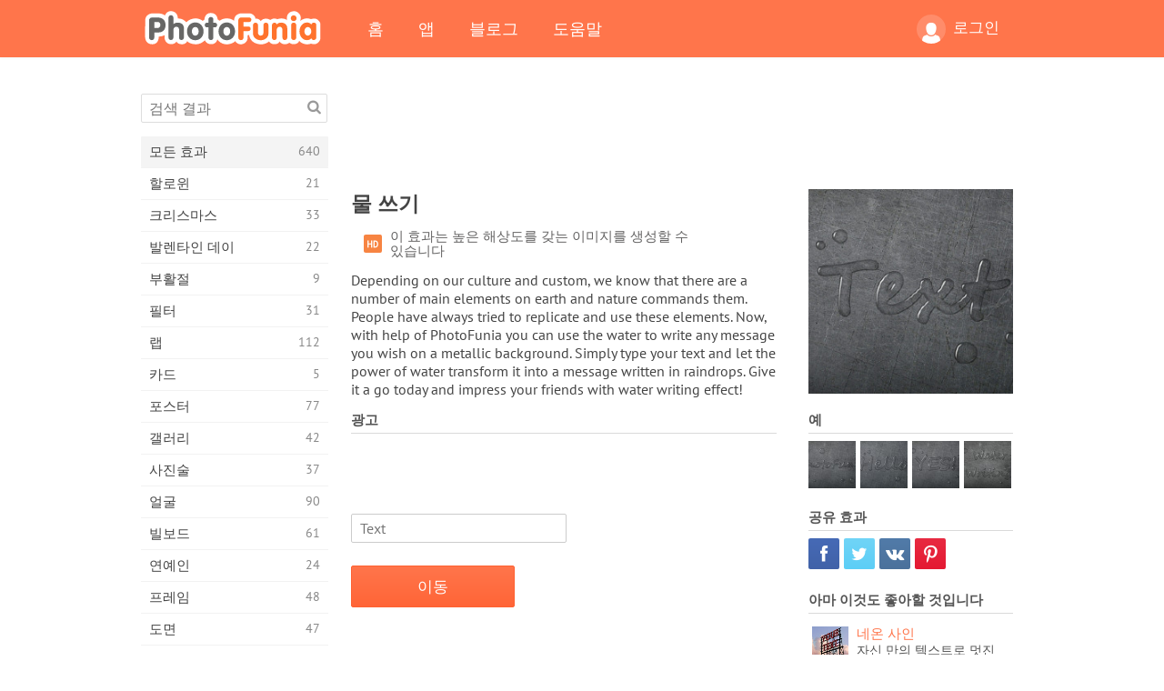

--- FILE ---
content_type: text/html; charset=UTF-8
request_url: https://photofunia.com/ko/categories/all_effects/water-writing
body_size: 12055
content:
<!doctype html>
<html lang="ko" class="lang-ko ltr">
<head>
   <meta charset="UTF-8">
   <title>물 쓰기 - PhotoFunia: 무료 사진 효과 및 온라인 사진 에디터</title>

   <meta name="viewport" content="user-scalable=no, width=device-width, initial-scale=1.0"/>
   <meta name="apple-mobile-web-app-capable" content="yes"/>
   <meta http-equiv="X-UA-Compatible" content="IE=edge,chrome=1"/>

   <meta name="google-site-verification" content="Hoj1HFPrwNOl2BfW7rukafY9lFbmXQVLTK7uoDaONGE" />
   <meta name="yandex-verification" content="7b0aad982d57a409" />

   <meta name="google" content="notranslate"/>

   <link rel="alternate" href="https://m.photofunia.com/ko/categories/all_effects/water-writing" media="only screen and (max-width: 640px)"/>
   <link rel="alternate" href="https://basic.photofunia.com/ko/categories/all_effects/water-writing" media="only screen and (max-width: 320px)"/>

   <link rel="alternate" href="https://photofunia.com/categories/all_effects/water-writing" hreflang="en" />         <link rel="alternate" href="https://photofunia.com/ru/categories/all_effects/water-writing" hreflang="ru" />
                  <link rel="alternate" href="https://photofunia.com/es/categories/all_effects/water-writing" hreflang="es" />
                  <link rel="alternate" href="https://photofunia.com/ar/categories/all_effects/water-writing" hreflang="ar" />
                  <link rel="alternate" href="https://photofunia.com/fr/categories/all_effects/water-writing" hreflang="fr" />
                  <link rel="alternate" href="https://photofunia.com/hi/categories/all_effects/water-writing" hreflang="hi" />
                  <link rel="alternate" href="https://photofunia.com/it/categories/all_effects/water-writing" hreflang="it" />
                  <link rel="alternate" href="https://photofunia.com/de/categories/all_effects/water-writing" hreflang="de" />
                  <link rel="alternate" href="https://photofunia.com/tr/categories/all_effects/water-writing" hreflang="tr" />
                  <link rel="alternate" href="https://photofunia.com/cn/categories/all_effects/water-writing" hreflang="zh-Hans" />
                  <link rel="alternate" href="https://photofunia.com/pt/categories/all_effects/water-writing" hreflang="pt" />
                  <link rel="alternate" href="https://photofunia.com/jp/categories/all_effects/water-writing" hreflang="ja" />
                     <link rel="alternate" href="https://photofunia.com/id/categories/all_effects/water-writing" hreflang="id" />
                  <link rel="alternate" href="https://photofunia.com/th/categories/all_effects/water-writing" hreflang="th" />
                  <link rel="alternate" href="https://photofunia.com/pl/categories/all_effects/water-writing" hreflang="pl" />
                  <link rel="alternate" href="https://photofunia.com/ua/categories/all_effects/water-writing" hreflang="uk" />
                  
   <meta name="theme-color" content="#F67249">

   <link type="image/x-icon" href="https://cdn.photofunia.com/icons/favicon.ico" rel="icon">
   <link rel="shortcut icon" href="https://cdn.photofunia.com/icons/favicon.ico">

   <link rel="apple-touch-icon" sizes="57x57" href="https://cdn.photofunia.com/icons/apple-touch-icon-57x57.png">
   <link rel="apple-touch-icon" sizes="114x114" href="https://cdn.photofunia.com/icons/apple-touch-icon-114x114.png">
   <link rel="apple-touch-icon" sizes="72x72" href="https://cdn.photofunia.com/icons/apple-touch-icon-72x72.png">
   <link rel="apple-touch-icon" sizes="144x144" href="https://cdn.photofunia.com/icons/apple-touch-icon-144x144.png">
   <link rel="apple-touch-icon" sizes="60x60" href="https://cdn.photofunia.com/icons/apple-touch-icon-60x60.png">
   <link rel="apple-touch-icon" sizes="120x120" href="https://cdn.photofunia.com/icons/apple-touch-icon-120x120.png">
   <link rel="apple-touch-icon" sizes="76x76" href="https://cdn.photofunia.com/icons/apple-touch-icon-76x76.png">
   <link rel="apple-touch-icon" sizes="152x152" href="https://cdn.photofunia.com/icons/apple-touch-icon-152x152.png">
   <link rel="apple-touch-icon" sizes="180x180" href="https://cdn.photofunia.com/icons/apple-touch-icon-180x180.png">

   <link rel="icon" type="image/png" href="https://cdn.photofunia.com/icons/favicon-192x192.png" sizes="192x192">
   <link rel="icon" type="image/png" href="https://cdn.photofunia.com/icons/favicon-160x160.png" sizes="160x160">
   <link rel="icon" type="image/png" href="https://cdn.photofunia.com/icons/favicon-96x96.png" sizes="96x96">
   <link rel="icon" type="image/png" href="https://cdn.photofunia.com/icons/favicon-16x16.png" sizes="16x16">
   <link rel="icon" type="image/png" href="https://cdn.photofunia.com/icons/favicon-32x32.png" sizes="32x32">

   <meta name="msapplication-TileColor" content="#da532c">
   <meta name="msapplication-TileImage" content="https://cdn.photofunia.com/icons/mstile-144x144.png">
   <meta name="msapplication-config" content="https://cdn.photofunia.com/icons/browserconfig.xml">

   
                  
            
   <link rel="canonical" href="https://photofunia.com/ko/effects/water-writing"/>

   <meta name="description" content="물방울로 작성된 메시지로 변환되는 텍스트를 입력하십시오." />
   <meta name="image" content="https://cdn.photofunia.com/effects/water-writing/icons/medium.jpg" />
   <meta name="keywords" content="본문, 쓰기, 텍스트 효과, 물, 액, 금속" />
   <meta name="application-name" content="PhotoFunia" />
   <meta name="title" content="물 쓰기 - PhotoFunia" />

   <!-- for Facebook -->
   <meta property="og:title" content="물 쓰기 - PhotoFunia" />
   <meta property="og:type" content="article" />
   <meta property="og:image" content="https://cdn.photofunia.com/effects/water-writing/icons/medium.jpg" />
   <meta property="og:url" content="https://photofunia.com/ko/effects/water-writing" />
   <meta property="og:description" content="물방울로 작성된 메시지로 변환되는 텍스트를 입력하십시오." />

   <!-- for Twitter -->
   <meta name="twitter:card" content="summary" />
   <meta name="twitter:title" content="물 쓰기 - PhotoFunia" />
   <meta name="twitter:description" content="물방울로 작성된 메시지로 변환되는 텍스트를 입력하십시오." />
   <meta name="twitter:image" content="https://cdn.photofunia.com/effects/water-writing/icons/medium.jpg" />

   <script type="application/ld+json">[
    {
        "@context": "http:\/\/schema.org",
        "@type": "ItemPage",
        "name": "물 쓰기",
        "text": "Depending on our culture and custom, we know that there are a number of main elements on earth and nature commands them. People have always tried to replicate and use these elements. Now, with help of PhotoFunia you can use the water to write any message you wish on a metallic background. Simply type your text and let the power of water transform it into a message written in raindrops. Give it a go today and impress your friends with water writing effect!",
        "description": "물방울로 작성된 메시지로 변환되는 텍스트를 입력하십시오.",
        "keywords": "본문, 쓰기, 텍스트 효과, 물, 액, 금속",
        "isFamilyFriendly": true,
        "isAccessibleForFree": true,
        "inLanguage": "ko",
        "dateModified": "2020-05-05",
        "dateCreated": "2018-06-22",
        "image": [
            {
                "@type": "ImageObject",
                "width": 600,
                "height": 600,
                "name": "사진 효과 물 쓰기",
                "url": "https:\/\/cdn.photofunia.com\/effects\/water-writing\/icons\/huge.jpg"
            },
            {
                "@type": "ImageObject",
                "width": 300,
                "height": 300,
                "name": "사진 효과 물 쓰기",
                "url": "https:\/\/cdn.photofunia.com\/effects\/water-writing\/icons\/large.jpg"
            },
            {
                "@type": "ImageObject",
                "width": 250,
                "height": 250,
                "name": "사진 효과 물 쓰기",
                "url": "https:\/\/cdn.photofunia.com\/effects\/water-writing\/icons\/medium.jpg"
            },
            {
                "@type": "ImageObject",
                "width": 156,
                "height": 156,
                "name": "사진 효과 물 쓰기",
                "url": "https:\/\/cdn.photofunia.com\/effects\/water-writing\/icons\/regular.jpg"
            },
            {
                "@type": "ImageObject",
                "width": 78,
                "height": 78,
                "name": "사진 효과 물 쓰기",
                "url": "https:\/\/cdn.photofunia.com\/effects\/water-writing\/icons\/small.jpg"
            }
        ],
        "workExample": [
            {
                "@type": "ImageObject",
                "width": 800,
                "height": 457,
                "name": "사진 효과 물 쓰기",
                "url": "https:\/\/cdn.photofunia.com\/effects\/water-writing\/examples\/1nu218i_o.jpg"
            },
            {
                "@type": "ImageObject",
                "width": 800,
                "height": 457,
                "name": "사진 효과 물 쓰기",
                "url": "https:\/\/cdn.photofunia.com\/effects\/water-writing\/examples\/1yefyj7_o.jpg"
            },
            {
                "@type": "ImageObject",
                "width": 800,
                "height": 457,
                "name": "사진 효과 물 쓰기",
                "url": "https:\/\/cdn.photofunia.com\/effects\/water-writing\/examples\/e0z3sv_o.jpg"
            },
            {
                "@type": "ImageObject",
                "width": 800,
                "height": 457,
                "name": "사진 효과 물 쓰기",
                "url": "https:\/\/cdn.photofunia.com\/effects\/water-writing\/examples\/w1j2sh_o.jpg"
            }
        ]
    },
    {
        "@context": "http:\/\/schema.org",
        "@type": "WebSite",
        "name": "PhotoFunia",
        "url": "https:\/\/photofunia.com",
        "image": "https:\/\/cdn.photofunia.com\/icons\/favicon-192x192.png",
        "potentialAction": {
            "@type": "SearchAction",
            "target": "https:\/\/photofunia.com\/ko\/search?q={search_term_string}",
            "query-input": "required name=search_term_string"
        },
        "sameAs": [
            "https:\/\/www.facebook.com\/photofunia.en",
            "http:\/\/instagram.com\/photofunia_app",
            "https:\/\/twitter.com\/photofunia",
            "https:\/\/plus.google.com\/+photofunia",
            "http:\/\/vk.com\/photofunia"
        ]
    }
]</script>

   <link href="https://cdn.photofunia.com/site/build/styles/main.049.css" type="text/css" rel="stylesheet">

   
   <link href="https://cdn.photofunia.com/site/build/styles/effects.049.css" type="text/css" rel="stylesheet">

   
   
   


   <script>
      var App = {
         config: {
            language: "ko",
            siteProtocol: "https://",
            urlPrefix: "/ko",
            serverId: 1,
            domainSite: "photofunia.com",
            domainMobile: "m.photofunia.com",
            domainBasic: "basic.photofunia.com",
            domainStatic: "cdn.photofunia.com",
            domainUser: "u.photofunia.com",
            socialNetworks: {"vk":{"appId":"3502140"},"fb":{"appId":"261712573843119"},"googleDrive":{"appId":"145463426723-jr9kplnnqo9l053lt6ii5he80r8t1604.apps.googleusercontent.com"},"mailru":{"appId":"701548","privateKey":"c37c698c2fd3e658a9d813a255eccb03"},"oneDrive":{"clientId":"00000000440D42C5","redirectUri":"photofunia.com\/onedrive.html","scopes":"onedrive.readonly wl.signin wl.photos"}}         }
      };
   </script>

   
   
         <script type='text/javascript'>
            var googletag = googletag || {};
            googletag.cmd = googletag.cmd || [];
         </script>
         <script async src='//www.googletagservices.com/tag/js/gpt.js'></script>

   <!--[if lt IE 9]>
   <link href="https://cdn.photofunia.com/site/build/styles/ie.049.css" type="text/css" rel="stylesheet">   <![endif]-->

   </head>
<body >

<div id="content">
   <div id="blocks">
      <div id="head-menu">
   <div class="head-inner">
      <div class="mobile-drawer-button head-button">
         <i class="font-icon menu"></i>
      </div>
      <a href="/ko/">
         <div class="logo">PhotoFunia</div>
      </a>

      
      <ul class="mobile-hide top-menu menu-right">
                     
            <li class="profile-link ">
               <a href="/ko/signin" rel="nofollow">
                  <i class="user-icon font-icon user2"></i>로그인               </a>
            </li>
               </ul>


      <ul class="hide-mobile top-menu js-menu" itemscope itemtype="http://schema.org/SiteNavigationElement">
         <li>
            <a href="/ko/">홈</a>
         </li>

         <li>
            <a href="/ko/apps">앱</a>
         </li>

         <li>
            <a href="/ko/blog">블로그</a>
         </li>

         <li>
            <a href="/ko/help">도움말</a>
         </li>

                     
            <li class="no-mobile-hide ">
               <a href="/ko/signin">로그인</a>
            </li>
               </ul>
      <div class="mobile-menu-button head-button">
         <i class="font-icon menu-dots"></i>
      </div>
   </div>
   <div class="clear"></div>
</div>
      
   <div id="content-wrap" class="block clear">
      <div class="block-inner">
                  <div class="full-text">
            <div id="category">
               <div id="menu">
                  <div class="search-field">
   <form action="/ko/search">
      <input type="text" name="q" placeholder="검색 결과"
              required=""/>
      <div class="font-icon search"></div>
   </form>
</div>

<ul class="categories-menu sidebar-menu" itemscope itemtype="http://schema.org/SiteNavigationElement">
   
         <li class="active">
         <a href="/ko/categories/all_effects" title="PhotoFunia는 사진 편집기 효과 및 사진 필터의 거대한 라이브러리로 가득 찬 최고의 무료 사진 편집 사이트입니다. 온라인 사진 편집기로 사진을 편집하십시오." itemprop="url">
            <meta itemprop="description" content="PhotoFunia는 사진 편집기 효과 및 사진 필터의 거대한 라이브러리로 가득 찬 최고의 무료 사진 편집 사이트입니다. 온라인 사진 편집기로 사진을 편집하십시오.">
            <span class="text" itemprop="name">모든 효과</span>
            <!--noindex-->
            <span class="total-count" rel="nofollow">640</span>

                        <!--/noindex-->
         </a>
      </li>
         <li >
         <a href="/ko/categories/halloween" title="몇 초 안에 온라인에서 재미있는 할로윈 사진을 무료로 만들 수 있습니다. 텍스트와 사진을 포함한 온라인 할로윈 사진 효과 모음 중에서 선택하십시오." itemprop="url">
            <meta itemprop="description" content="몇 초 안에 온라인에서 재미있는 할로윈 사진을 무료로 만들 수 있습니다. 텍스트와 사진을 포함한 온라인 할로윈 사진 효과 모음 중에서 선택하십시오.">
            <span class="text" itemprop="name">할로윈</span>
            <!--noindex-->
            <span class="total-count" rel="nofollow">21</span>

                        <!--/noindex-->
         </a>
      </li>
         <li >
         <a href="/ko/categories/christmas" title="온라인 도구를 사용하여 기존 템플릿과 효과로 크리스마스 사진 카드와 새해 복 많이 받으세요. 크리스마스와 새해 카드는 쉬워졌습니다." itemprop="url">
            <meta itemprop="description" content="온라인 도구를 사용하여 기존 템플릿과 효과로 크리스마스 사진 카드와 새해 복 많이 받으세요. 크리스마스와 새해 카드는 쉬워졌습니다.">
            <span class="text" itemprop="name">크리스마스</span>
            <!--noindex-->
            <span class="total-count" rel="nofollow">33</span>

                        <!--/noindex-->
         </a>
      </li>
         <li >
         <a href="/ko/categories/valentines_day" title="로맨틱 편집기로 발렌타인 데이 사진 효과를 온라인으로 무료로 발렌타인 데이 엽서와 액자를 만들어 사랑하는 사람과 공유하십시오." itemprop="url">
            <meta itemprop="description" content="로맨틱 편집기로 발렌타인 데이 사진 효과를 온라인으로 무료로 발렌타인 데이 엽서와 액자를 만들어 사랑하는 사람과 공유하십시오.">
            <span class="text" itemprop="name">발렌타인 데이</span>
            <!--noindex-->
            <span class="total-count" rel="nofollow">22</span>

                        <!--/noindex-->
         </a>
      </li>
         <li >
         <a href="/ko/categories/easter" title="" itemprop="url">
            <meta itemprop="description" content="">
            <span class="text" itemprop="name">부활절</span>
            <!--noindex-->
            <span class="total-count" rel="nofollow">9</span>

                        <!--/noindex-->
         </a>
      </li>
         <li >
         <a href="/ko/categories/filters" title="필터 범주는 무료 온라인 사진 필터 편집기를 제공하여 독특하고 전문적인 사진 콜라주를 손쉽게 만들어 친구 및 가족과 공유 할 수 있습니다." itemprop="url">
            <meta itemprop="description" content="필터 범주는 무료 온라인 사진 필터 편집기를 제공하여 독특하고 전문적인 사진 콜라주를 손쉽게 만들어 친구 및 가족과 공유 할 수 있습니다.">
            <span class="text" itemprop="name">필터</span>
            <!--noindex-->
            <span class="total-count" rel="nofollow">31</span>

                        <!--/noindex-->
         </a>
      </li>
         <li >
         <a href="/ko/categories/lab" title="랩 범주는 많은 재미있는 사진 편집 실험이 온라인에서 이루어지는 곳입니다. 무료 재미있는 사진 편집기로 전문적인 사진 효과를 적용하십시오." itemprop="url">
            <meta itemprop="description" content="랩 범주는 많은 재미있는 사진 편집 실험이 온라인에서 이루어지는 곳입니다. 무료 재미있는 사진 편집기로 전문적인 사진 효과를 적용하십시오.">
            <span class="text" itemprop="name">랩</span>
            <!--noindex-->
            <span class="total-count" rel="nofollow">112</span>

                        <!--/noindex-->
         </a>
      </li>
         <li >
         <a href="/ko/categories/cards" title="온라인 도구를 사용하여 무료 맞춤형 맞춤형 사진 인사말 카드를 디자인하십시오. 이 휴일은 친구 및 가족과 공유하기 위해 온라인으로 카드를 만듭니다." itemprop="url">
            <meta itemprop="description" content="온라인 도구를 사용하여 무료 맞춤형 맞춤형 사진 인사말 카드를 디자인하십시오. 이 휴일은 친구 및 가족과 공유하기 위해 온라인으로 카드를 만듭니다.">
            <span class="text" itemprop="name">카드</span>
            <!--noindex-->
            <span class="total-count" rel="nofollow">5</span>

                        <!--/noindex-->
         </a>
      </li>
         <li >
         <a href="/ko/categories/posters" title="사진을 업로드하고 포스터를 선택하기 만하면 사진에서 사진 포스터를 만들 수 있습니다. 온라인 무료 편집기로는 포스터를 만드는 것이 더 간단 할 수 없습니다." itemprop="url">
            <meta itemprop="description" content="사진을 업로드하고 포스터를 선택하기 만하면 사진에서 사진 포스터를 만들 수 있습니다. 온라인 무료 편집기로는 포스터를 만드는 것이 더 간단 할 수 없습니다.">
            <span class="text" itemprop="name">포스터</span>
            <!--noindex-->
            <span class="total-count" rel="nofollow">77</span>

                        <!--/noindex-->
         </a>
      </li>
         <li >
         <a href="/ko/categories/galleries" title="온라인 사진 편집기를 사용하여 벽 포스터에서 걸작을 무료로 만드십시오. 온라인 사진을 사용하여 포스터 제작자에게 작품의 일부로 작품을 만드십시오." itemprop="url">
            <meta itemprop="description" content="온라인 사진 편집기를 사용하여 벽 포스터에서 걸작을 무료로 만드십시오. 온라인 사진을 사용하여 포스터 제작자에게 작품의 일부로 작품을 만드십시오.">
            <span class="text" itemprop="name">갤러리</span>
            <!--noindex-->
            <span class="total-count" rel="nofollow">42</span>

                        <!--/noindex-->
         </a>
      </li>
         <li >
         <a href="/ko/categories/photography" title="온라인으로 자신 만의 사진 몽타주를 가족 앨범 모음에 추가하고 사진 몽타주에 효과를 한두 개 추가하여 오늘 사진을 편집하십시오." itemprop="url">
            <meta itemprop="description" content="온라인으로 자신 만의 사진 몽타주를 가족 앨범 모음에 추가하고 사진 몽타주에 효과를 한두 개 추가하여 오늘 사진을 편집하십시오.">
            <span class="text" itemprop="name">사진술</span>
            <!--noindex-->
            <span class="total-count" rel="nofollow">37</span>

                        <!--/noindex-->
         </a>
      </li>
         <li >
         <a href="/ko/categories/faces" title="몇 초 안에 무료 편집기로 온라인으로 얼굴 효과를 사용하여 재미있는 사진을 만들 수 있습니다. 이제 사진을 웃긴 얼굴에 놓고 친구들과 공유 할 수 있습니다." itemprop="url">
            <meta itemprop="description" content="몇 초 안에 무료 편집기로 온라인으로 얼굴 효과를 사용하여 재미있는 사진을 만들 수 있습니다. 이제 사진을 웃긴 얼굴에 놓고 친구들과 공유 할 수 있습니다.">
            <span class="text" itemprop="name">얼굴</span>
            <!--noindex-->
            <span class="total-count" rel="nofollow">90</span>

                        <!--/noindex-->
         </a>
      </li>
         <li >
         <a href="/ko/categories/billboards" title="빌보드 사진 편집기를 사용하여 온라인에서 무료로 빌보드에 사진을 올려 놓으십시오. 빌보드 효과를 선택하면 몇 초 안에 사진이 표시됩니다." itemprop="url">
            <meta itemprop="description" content="빌보드 사진 편집기를 사용하여 온라인에서 무료로 빌보드에 사진을 올려 놓으십시오. 빌보드 효과를 선택하면 몇 초 안에 사진이 표시됩니다.">
            <span class="text" itemprop="name">빌보드</span>
            <!--noindex-->
            <span class="total-count" rel="nofollow">61</span>

                        <!--/noindex-->
         </a>
      </li>
         <li >
         <a href="/ko/categories/celebrities" title="무료 온라인 도구를 사용하여 유명인과 사진을 편집하여 스포트라이트를 맛보세요. 유명인과 사진을 편집하고 모두와 공유하여 유명해집니다!" itemprop="url">
            <meta itemprop="description" content="무료 온라인 도구를 사용하여 유명인과 사진을 편집하여 스포트라이트를 맛보세요. 유명인과 사진을 편집하고 모두와 공유하여 유명해집니다!">
            <span class="text" itemprop="name">연예인</span>
            <!--noindex-->
            <span class="total-count" rel="nofollow">24</span>

                        <!--/noindex-->
         </a>
      </li>
         <li >
         <a href="/ko/categories/frames" title="사진 프레임 편집기를 사용하여 사진에 대한 사용자 정의 프레임을 만듭니다. 무료 사진 프레임 도구를 사용하여 온라인에서 사진을 편집하고 사진 구도를 잡으십시오." itemprop="url">
            <meta itemprop="description" content="사진 프레임 편집기를 사용하여 사진에 대한 사용자 정의 프레임을 만듭니다. 무료 사진 프레임 도구를 사용하여 온라인에서 사진을 편집하고 사진 구도를 잡으십시오.">
            <span class="text" itemprop="name">프레임</span>
            <!--noindex-->
            <span class="total-count" rel="nofollow">48</span>

                        <!--/noindex-->
         </a>
      </li>
         <li >
         <a href="/ko/categories/drawings" title="무료 온라인 이미지 편집기로 그림을 그림으로 바꾸십시오. 도면 카테고리에서 선택한 효과를 적용하여 사진을 예술로 변환 할 수 있습니다." itemprop="url">
            <meta itemprop="description" content="무료 온라인 이미지 편집기로 그림을 그림으로 바꾸십시오. 도면 카테고리에서 선택한 효과를 적용하여 사진을 예술로 변환 할 수 있습니다.">
            <span class="text" itemprop="name">도면</span>
            <!--noindex-->
            <span class="total-count" rel="nofollow">47</span>

                        <!--/noindex-->
         </a>
      </li>
         <li >
         <a href="/ko/categories/vintage" title="무료 온라인 빈티지 사진 편집기로 빈티지 사진을 사용해보십시오. 오래된 카드를 만들고 사진에 레트로 필터 또는 빈티지 액자를 적용하십시오." itemprop="url">
            <meta itemprop="description" content="무료 온라인 빈티지 사진 편집기로 빈티지 사진을 사용해보십시오. 오래된 카드를 만들고 사진에 레트로 필터 또는 빈티지 액자를 적용하십시오.">
            <span class="text" itemprop="name">포도 수확</span>
            <!--noindex-->
            <span class="total-count" rel="nofollow">42</span>

                        <!--/noindex-->
         </a>
      </li>
         <li >
         <a href="/ko/categories/misc" title="기타 카테고리에서 다양한 사진 효과 중 하나를 선택하고 독특한 재미있는 그림을 만드십시오. 무료 온라인 편집기에서 다양한 기타 사진 필터 중에서 선택하십시오." itemprop="url">
            <meta itemprop="description" content="기타 카테고리에서 다양한 사진 효과 중 하나를 선택하고 독특한 재미있는 그림을 만드십시오. 무료 온라인 편집기에서 다양한 기타 사진 필터 중에서 선택하십시오.">
            <span class="text" itemprop="name">기타</span>
            <!--noindex-->
            <span class="total-count" rel="nofollow">83</span>

                        <!--/noindex-->
         </a>
      </li>
         <li >
         <a href="/ko/categories/magazines" title="무료 온라인 잡지 표지 편집기를 사용하여 세계에서 가장 유명한 광택 잡지의 표지를 장식 할 수있는 개인화 된 잡지 표지를 만드십시오." itemprop="url">
            <meta itemprop="description" content="무료 온라인 잡지 표지 편집기를 사용하여 세계에서 가장 유명한 광택 잡지의 표지를 장식 할 수있는 개인화 된 잡지 표지를 만드십시오.">
            <span class="text" itemprop="name">잡지</span>
            <!--noindex-->
            <span class="total-count" rel="nofollow">18</span>

                        <!--/noindex-->
         </a>
      </li>
         <li >
         <a href="/ko/categories/professions" title="전문 사진 편집기의 효과를 사용하여 몇 번의 클릭만으로 사진을 업로드하고 재미있는 사진 효과를 적용하여 온라인으로 무료로 직업을 바꿀 수 있습니다." itemprop="url">
            <meta itemprop="description" content="전문 사진 편집기의 효과를 사용하여 몇 번의 클릭만으로 사진을 업로드하고 재미있는 사진 효과를 적용하여 온라인으로 무료로 직업을 바꿀 수 있습니다.">
            <span class="text" itemprop="name">직업</span>
            <!--noindex-->
            <span class="total-count" rel="nofollow">25</span>

                        <!--/noindex-->
         </a>
      </li>
         <li >
         <a href="/ko/categories/movies" title="무료 온라인 도구는 배우가 선택한 사진을 편집하여 선택한 영화 테마 사진을 제공합니다. 할리우드 또는 볼리우드 배우 효과로 사진을 만듭니다." itemprop="url">
            <meta itemprop="description" content="무료 온라인 도구는 배우가 선택한 사진을 편집하여 선택한 영화 테마 사진을 제공합니다. 할리우드 또는 볼리우드 배우 효과로 사진을 만듭니다.">
            <span class="text" itemprop="name">영화 산업</span>
            <!--noindex-->
            <span class="total-count" rel="nofollow">20</span>

                        <!--/noindex-->
         </a>
      </li>
         <li >
         <a href="/ko/categories/tv" title="무료 온라인 사진 효과 도구를 사용하여 TV 사진을 찍으십시오. TV 세트의 다른쪽에있는 TV 쇼에 나타나도록 자신의 사진을 편집하십시오." itemprop="url">
            <meta itemprop="description" content="무료 온라인 사진 효과 도구를 사용하여 TV 사진을 찍으십시오. TV 세트의 다른쪽에있는 TV 쇼에 나타나도록 자신의 사진을 편집하십시오.">
            <span class="text" itemprop="name">TV</span>
            <!--noindex-->
            <span class="total-count" rel="nofollow">9</span>

                        <!--/noindex-->
         </a>
      </li>
         <li >
         <a href="/ko/categories/books" title="무료 사진 편집기를 사용하여 온라인에서 그림이있는 책 표지를 만드십시오. 사진을 업로드하고 적용 할 책 사진 효과를 선택하십시오." itemprop="url">
            <meta itemprop="description" content="무료 사진 편집기를 사용하여 온라인에서 그림이있는 책 표지를 만드십시오. 사진을 업로드하고 적용 할 책 사진 효과를 선택하십시오.">
            <span class="text" itemprop="name">서적</span>
            <!--noindex-->
            <span class="total-count" rel="nofollow">15</span>

                        <!--/noindex-->
         </a>
      </li>
   </ul>

               </div>
               <div id="subcontent">
                  <div class="advert-container adsense google-dfp effect-top"><ins class="adsbygoogle advert"
         data-ad-client="ca-pub-5896353906608024"
         data-ad-slot="1125690053"></ins>
         <script>(adsbygoogle = window.adsbygoogle || []).push({});</script></div>                  <div id="effect-container" class="disabled-right-advert">


<div class="right-block">
   <div class="block1">
      <div class="mobile-title">물 쓰기</div>

      <div class="images-container">
         <div class="preview">
            <div class="image js-preview">
               <img src="https://cdn.photofunia.com/effects/water-writing/icons/medium.jpg" alt="효과 물 쓰기">

               
            </div>
         </div>

                  <h3>예</h3>

         <div class="examples js-examples">
                           <img src="https://cdn.photofunia.com/effects/water-writing/examples/1nu218i_r.jpg" data-highres="https://cdn.photofunia.com/effects/water-writing/examples/1nu218i_o.jpg" >
                           <img src="https://cdn.photofunia.com/effects/water-writing/examples/1yefyj7_r.jpg" data-highres="https://cdn.photofunia.com/effects/water-writing/examples/1yefyj7_o.jpg" >
                           <img src="https://cdn.photofunia.com/effects/water-writing/examples/e0z3sv_r.jpg" data-highres="https://cdn.photofunia.com/effects/water-writing/examples/e0z3sv_o.jpg" >
                           <img src="https://cdn.photofunia.com/effects/water-writing/examples/w1j2sh_r.jpg" data-highres="https://cdn.photofunia.com/effects/water-writing/examples/w1j2sh_o.jpg" class="last">
                     </div>

               </div>

         </div>

   <div class="block2">
      <h3>공유 효과</h3>

      <div class="social-container js-share-container">
                                    <a class="facebook" data-network="facebook">
                  <i class="font-icon facebook"></i>
               </a>
                           <a class="twitter" data-network="twitter">
                  <i class="font-icon twitter"></i>
               </a>
                           <a class="vk" data-network="vk">
                  <i class="font-icon vk"></i>
               </a>
                           <a class="pinterest last" data-network="pinterest">
                  <i class="font-icon pinterest"></i>
               </a>
                           </div>

               <h3>아마 이것도 좋아할 것입니다</h3>
         <div class="effects-inline">
                              <a class="effect  " itemscope itemtype="http://schema.org/ItemPage" itemprop="url" href="/ko/categories/all_effects/neon-sign" title="자신 만의 텍스트로 멋진 옥상 네온 사인을 만들어보세요">
   
   <meta itemprop="image" content="https://cdn.photofunia.com/effects/neon-sign/icons/regular.jpg" />
   <meta itemprop="description" content="자신 만의 텍스트로 멋진 옥상 네온 사인을 만들어보세요" />
   <meta itemprop="inLanguage" content="ko" />

   <img src="https://cdn.photofunia.com/effects/neon-sign/icons/small.jpg" class="image" alt="효과 네온 사인">

   <span class="name">
      <span class="title" itemprop="name">네온 사인</span>
         </span>

   <span class="description">
      자신 만의 텍스트로 멋진 옥상 네온 사인을 만들어보세요   </span>
   </a>
                  <a class="effect  " itemscope itemtype="http://schema.org/ItemPage" itemprop="url" href="/ko/categories/all_effects/bracelet" title="세련된 팔찌에 개인 메시지 작성">
   
   <meta itemprop="image" content="https://cdn.photofunia.com/effects/bracelet/icons/regular.jpg" />
   <meta itemprop="description" content="세련된 팔찌에 개인 메시지 작성" />
   <meta itemprop="inLanguage" content="ko" />

   <img src="https://cdn.photofunia.com/effects/bracelet/icons/small.jpg" class="image" alt="효과 팔찌">

   <span class="name">
      <span class="title" itemprop="name">팔찌</span>
         </span>

   <span class="description">
      세련된 팔찌에 개인 메시지 작성   </span>
   </a>
                  <a class="effect effect-last " itemscope itemtype="http://schema.org/ItemPage" itemprop="url" href="/ko/categories/all_effects/neon-writing" title="무대 위의 화려한 네온 글쓰기 효과로 메시지 작성">
   
   <meta itemprop="image" content="https://cdn.photofunia.com/effects/neon-writing/icons/regular.jpg" />
   <meta itemprop="description" content="무대 위의 화려한 네온 글쓰기 효과로 메시지 작성" />
   <meta itemprop="inLanguage" content="ko" />

   <img src="https://cdn.photofunia.com/effects/neon-writing/icons/small.jpg" class="image" alt="효과 네온 글쓰기">

   <span class="name">
      <span class="title" itemprop="name">네온 글쓰기</span>
         </span>

   <span class="description">
      무대 위의 화려한 네온 글쓰기 효과로 메시지 작성   </span>
   </a>
               <div class="show-more-similar js-show-more-similar">더 보기</div>
            <a class="effect  effect-hidden" itemscope itemtype="http://schema.org/ItemPage" itemprop="url" href="/ko/categories/all_effects/arrow-signs" title="자신 만의 텍스트로 방향 화살표 표시 만들기">
   
   <meta itemprop="image" content="https://cdn.photofunia.com/effects/arrow-signs/icons/regular.jpg" />
   <meta itemprop="description" content="자신 만의 텍스트로 방향 화살표 표시 만들기" />
   <meta itemprop="inLanguage" content="ko" />

   <img src="https://cdn.photofunia.com/effects/arrow-signs/icons/small.jpg" class="image" alt="효과 화살표 표시">

   <span class="name">
      <span class="title" itemprop="name">화살표 표시</span>
         </span>

   <span class="description">
      자신 만의 텍스트로 방향 화살표 표시 만들기   </span>
   </a>
                  <a class="effect  effect-hidden" itemscope itemtype="http://schema.org/ItemPage" itemprop="url" href="/ko/categories/all_effects/watercolour-text" title="특별한 사람에게 다채로운 문자 메시지 작성">
   
   <meta itemprop="image" content="https://cdn.photofunia.com/effects/watercolour-text/icons/regular.jpg" />
   <meta itemprop="description" content="특별한 사람에게 다채로운 문자 메시지 작성" />
   <meta itemprop="inLanguage" content="ko" />

   <img src="https://cdn.photofunia.com/effects/watercolour-text/icons/small.jpg" class="image" alt="효과 수채화 텍스트">

   <span class="name">
      <span class="title" itemprop="name">수채화 텍스트</span>
         </span>

   <span class="description">
      특별한 사람에게 다채로운 문자 메시지 작성   </span>
   </a>
                  <a class="effect  effect-hidden" itemscope itemtype="http://schema.org/ItemPage" itemprop="url" href="/ko/categories/all_effects/einstein" title="아인슈타인이 칠판에 그린 맞춤 텍스트를">
   
   <meta itemprop="image" content="https://cdn.photofunia.com/effects/einstein/icons/regular.jpg" />
   <meta itemprop="description" content="아인슈타인이 칠판에 그린 맞춤 텍스트를" />
   <meta itemprop="inLanguage" content="ko" />

   <img src="https://cdn.photofunia.com/effects/einstein/icons/small.jpg" class="image" alt="효과 아인슈타인">

   <span class="name">
      <span class="title" itemprop="name">아인슈타인</span>
         </span>

   <span class="description">
      아인슈타인이 칠판에 그린 맞춤 텍스트를   </span>
   </a>
                  <a class="effect  effect-hidden" itemscope itemtype="http://schema.org/ItemPage" itemprop="url" href="/ko/categories/all_effects/glass-bauble" title="맞춤형 유리 지팡이 만들기">
   
   <meta itemprop="image" content="https://cdn.photofunia.com/effects/glass-bauble/icons/regular.jpg" />
   <meta itemprop="description" content="맞춤형 유리 지팡이 만들기" />
   <meta itemprop="inLanguage" content="ko" />

   <img src="https://cdn.photofunia.com/effects/glass-bauble/icons/small.jpg" class="image" alt="효과 유리 값싼 물건">

   <span class="name">
      <span class="title" itemprop="name">유리 값싼 물건</span>
         </span>

   <span class="description">
      맞춤형 유리 지팡이 만들기   </span>
   </a>
                  <a class="effect  effect-hidden" itemscope itemtype="http://schema.org/ItemPage" itemprop="url" href="/ko/categories/all_effects/beach-sign" title="이번 여름 해변 서명에 맞춤 메시지 추가">
   
   <meta itemprop="image" content="https://cdn.photofunia.com/effects/beach-sign/icons/regular.jpg" />
   <meta itemprop="description" content="이번 여름 해변 서명에 맞춤 메시지 추가" />
   <meta itemprop="inLanguage" content="ko" />

   <img src="https://cdn.photofunia.com/effects/beach-sign/icons/small.jpg" class="image" alt="효과 비치 사인">

   <span class="name">
      <span class="title" itemprop="name">비치 사인</span>
         </span>

   <span class="description">
      이번 여름 해변 서명에 맞춤 메시지 추가   </span>
   </a>
         </div>
         </div>
</div>

<div class="left-block">
   <h2 class="desktop-title">물 쓰기</h2>

   <!--noindex-->
         <div class="labels labels-table" rel="nofollow">
                     <div class="label-row">
               <div class="label-container">
                  <span class="label hd"></span>
               </div>
               <div class="label-text">
                  이 효과는 높은 해상도를 갖는 이미지를 생성할 수 있습니다               </div>
            </div>
               </div>
      <!--/noindex-->

         <p>Depending on our culture and custom, we know that there are a number of main elements on earth and nature commands them. People have always tried to replicate and use these elements. Now, with help of PhotoFunia you can use the water to write any message you wish on a metallic background. Simply type your text and let the power of water transform it into a message written in raindrops. Give it a go today and impress your friends with water writing effect!</p>
   
         <h3 class="advert-title">광고</h3>
      <div class="advert-container adsense google-dfp effect-middle"><ins class="adsbygoogle advert"
         data-ad-client="ca-pub-5896353906608024"
         data-ad-slot="7892059358"></ins>
         <script>(adsbygoogle = window.adsbygoogle || []).push({});</script></div>   
   <form action="/ko/categories/all_effects/water-writing?server=1"
         id="effect-form" method="post" enctype="multipart/form-data">

      <input type="hidden" name="current-category" value="all_effects">

      <div class="prompts">
         
                           <div class="text">
                  
                  <div class="text-container">
                     <input type="text" name="text"  maxlength="15"   placeholder="Text"/>
                  </div>
               </div>

                     
      </div>

      <div class="send-button-container">
         <button class="button js-send-button">
            <span class="text">이동</span>
            <span class="loader"></span>
         </button>

         <noscript>
            <input type="submit" class="button" value="이동">
            <style>.js-send-button {display: none}</style>
         </noscript>
      </div>

   </form>

         <div class="advert-container adsense google-dfp effect-bottom-middle"><ins class="adsbygoogle advert"
         data-ad-client="ca-pub-5896353906608024"
         data-ad-slot="9774015317"></ins>
         <script>(adsbygoogle = window.adsbygoogle || []).push({});</script></div>   </div>
</div>
               </div>
               <div id="overlay-menu"></div>
            </div>
         </div>
      </div>
   </div>
   <script type="text/html" data-template="popup-choose-photo">
   <div class="popup-tabs">
      <ul>
         <li data-tab="upload" data-default>
            <span class="font-icon upload"></span>
            <span class="text">업로드</span>
         </li>
         <li data-tab="recent">
            <span class="font-icon picture-1"></span>
            <span class="text">최근</span>
         </li>
         <li data-tab="camera">
            <span class="font-icon camera"></span>
            <span class="text">카메라</span>
         </li>
         
      </ul>
   </div>
   <div class="popup-content-inner">
      <div class="tab-content upload-tab" data-tab="upload" style="display:none">
         <div class="tab-content-inner middle">
            <div class="icon">
               <span class="font-icon picture"></span>
            </div>
            <div class="text tablet-hide">
               <span>여기에 사진을 드래그하거나</span>
            </div>
            <div class="button-container">
               <div class="button js-browse-button">
                  <span class="tablet-hide">PC에서 업로드</span>
                  <span class="no-tablet-hide hide-default">장치에서 업로드</span>
                  <input id="fileupload" name="image" type="file" accept="image/*">
               </div>
            </div>
         </div>
      </div>

      <div class="tab-content recent-tab" data-tab="recent" style="display:none">
         <div class="tab-content-inner middle js-loading">
            <div style="display: inline-block;vertical-align: middle;padding: 0 10px;">
               <input value="0" class="knob-loading-recent">
            </div>
            <div class="loading-text">잠깐만 기다리세요...</div>
         </div>
         <div class="tab-content-inner middle notice js-empty" style="display: none">
            <div class="icon">
               <span class="font-icon picture-1"></span>
            </div>
            <div class="text">
               <span>최근에 업로드한 사진은 여기에 표시됩니다</span>
            </div>
         </div>
         <div class="tab-content-inner js-no-empty"  style="display: none">
            <div class="menu">
               <a class="clear js-clear-recent" href="#">기록 지우기</a>
            </div>
            <div class="images image-list"></div>
         </div>
      </div>

      <div class="tab-content camera-tab" data-tab="camera" style="display:none">
         <div class="tab-content-inner middle">
            <div class="video-wrapper">
               <video id="video" autoplay></video>
               <div class="counter">3</div>
               <div class="allow-access">우리가 귀하의 카메라를 사용해도 됩니까?</div>
            </div>
            <div class="button-container">
               <button class="button js-take-capture">캡처</button>
            </div>
         </div>
      </div>

      <div class="tab-content social-tab" data-tab="social" style="display:none"> </div>

      <div class="tab-content uploading-tab" data-tab="uploading" style="display:none">
         <div class="tab-content-inner middle">
            <input value="0" class="uploading-progress">
         </div>
      </div>

      <div class="tab-content error-tab" data-tab="error" style="display:none">
         <div class="tab-content-inner middle">
            <h3>이런!</h3>
            <div class="error"></div>
            <div class="button-container">
               <button class="button js-try-again" style="display: none">
                  다시 시도하십시오               </button>
            </div>
         </div>
      </div>

      <div class="tab-content no-camera" data-tab="no-camera" style="display:none">
         <div class="tab-content-inner middle notice">
            <div class="icon">
               <span class="font-icon camera"></span>
            </div>
            <div class="text">
               <span>카메라를 찾을 수 없습니다</span>
            </div>
         </div>
      </div>

      <div class="tab-content camera-result-tab" data-tab="camera-result" style="display:none">
         <div class="tab-content-inner middle">
            <div class="result">
               <img class="result-image">
            </div>
            <div class="button-container">
               <button class="button js-choose-result">수락</button> 또는 <a class="js-retake">재촬영</a>
            </div>
         </div>
      </div>
   </div>
</script>

<script type="text/html" data-template="popup-error">
   <div class="popup-content-inner">
      <div class="tab-content error-tab">
         <div class="tab-content-inner middle">
            <h3>이런!</h3>
            <div class="error js-error"></div>
         </div>
      </div>
   </div>
</script>


<script type="text/html" data-template="popup-examples">
   <div class="popup-content-inner examples">
      <div class="previous">
         <div class="font-icon arrow-left"></div>
      </div>
      <div class="images">
         <% _.each(images, function (img, key) { %>
         <div class="image <% if(key === activeKey){ %>active<% } %> ">
            <img src="<%= img %>">
         </div>
         <% }) %>
      </div>
      <div class="next">
         <div class="font-icon arrow-right"></div>
      </div>
   </div>
</script>

<script type="text/html" data-template="popup-recent-images">
   <% _.each(images, function (img, key) { %>
   <div class="image"
        data-image='<%= JSON.stringify(img) %>'>
      <div class="image-inner">
         <div class="thumb" style="background-image: url(<%= img.image.thumb.url %>)"></div>
      </div>
   </div>
   <% }) %>
</script>

<script type="text/html" data-template="popup-social-networks">
   <div class="networks image-list">
      <% _.each(networks, function (network) { %>
      <div class="image network" data-key="<%= network.key %>">
         <div class="image-inner">
            <div class="network-icon <%= network.key.toLowerCase() %>"></div>
            <div class="title"><%= network.title %></div>
         </div>
      </div>
      <% }) %>
   </div>
</script>

<script type="text/html" data-template="popup-social-loading">
   <div class="tab-content-inner middle loading-tab">
      <div style="display: inline-block;vertical-align: middle;padding: 0 10px;">
         <input value="0" class="knob-loading">
      </div>
      <div class="loading-text">잠깐만 기다리세요...</div>
   </div>
</script>

<script type="text/html" data-template="popup-social-login">
   <div class="tab-content-inner middle">
      <button class="button js-login">
      다음 계정으로 로그인 <%= network.title %>
      </button>
      또는      <a class="js-cancel">취소</a>
   </div>
</script>

<script type="text/html" data-template="popup-social-albums">
   <div class="menu">
      <div class="left-content">
         <a class="js-back-socials">
            <i class="font-icon arrow-left"></i>
            <span>온라인</span>
         </a>
      </div>
      <div class="right-content">
         <a class="logout js-logout">
            <i class="font-icon <%= network.key.toLowerCase() %>"></i>
            <span>로그아웃</span>
         </a>
      </div>
   </div>

   <% if(_.isEmpty(albums)) { %>
      <div class="no-photos notice">
         <div class="icon">
            <span class="font-icon picture-1"></span>
         </div>
         <div class="text">
            <span>사진이 없습니다</span>
         </div>
      </div>
   <% } else { %>
      <div class="albums image-list">
         <% _.each(albums, function (album) { %>
            <% if(album.isFolder) { %>
            <div class="image album" data-id="<%= album.id %>">
               <div class="image-inner">
                  <div class="thumb" style="background-image: url(<%= album.thumbUrl %>)"></div>
                  <div class="title"><%= album.name %></div>
               </div>
            </div>
            <% } else { %>
            <div class="image photo" data-url="<%= album.url %>">
               <div class="image-inner">
                  <div class="thumb" style="background-image: url(<%= album.thumbUrl %>)"></div>
                  <div class="title"><%= album.name %></div>
               </div>
            </div>
            <% } %>
         <% }) %>
      </div>
   <% } %>

</script>


<script type="text/html" data-template="popup-social-photos">
   <div class="menu">
      <div class="left-content">
         <a class="js-back-albums">
            <i class="font-icon arrow-left"></i>
            <span>앨범으로 돌아가기</span>
         </a>
      </div>
      <div class="right-content">
         <a class="logout js-logout">
            <i class="font-icon <%= network.key.toLowerCase() %>"></i>
            <span>로그아웃</span>
         </a>
      </div>
   </div>
   <% if(!photos.length) { %>
      <div class="no-photos notice">
         <div class="icon">
            <span class="font-icon picture-1"></span>
         </div>
         <div class="text">
            <span>사진이 없습니다</span>
         </div>
      </div>
   <% } else { %>
      <div class="photos image-list clear">
         <% _.times(Math.ceil(photos.length / perBlock), function (t) { %>
            <div class="block <% if(t!==0){ %>hidden<% } %>">
               <% _.each(photos.slice(t*perBlock,(t+1)*perBlock), function (photo) { %>
                  <div class="image photo" data-url="<%= photo.url %>">
                     <div class="image-inner">
                        <div class="thumb" style="background-image: url(<%= photo.thumbUrl %>)"></div>
                     </div>
                  </div>
               <% }) %>
            </div>
         <% }) %>
      </div>
   <% } %>

   <% if(photos.length > perBlock) { %>
      <div class="show-more js-show-more">더 보기</div>
   <% } %>
</script>

<script type="text/html" data-template="popup-social-one-level-photos">
   <div class="menu">
      <div class="left-content">
         <a class="js-back-socials">
            <i class="font-icon arrow-left"></i>
            <span>온라인</span>
         </a>
      </div>
      <div class="right-content">
         <a class="logout js-logout">
            <i class="font-icon <%= network.key.toLowerCase() %>"></i>
            <span>로그아웃</span>
         </a>
      </div>
   </div>
   <% if(!photos.length) { %>
   <div class="no-photos notice">
      <div class="icon">
         <span class="font-icon picture-1"></span>
      </div>
      <div class="text">
         <span>사진이 없습니다</span>
      </div>
   </div>
   <% } else { %>
   <div class="photos image-list clear">
      <% _.times(Math.ceil(photos.length / perBlock), function (t) { %>
      <div class="block <% if(t!==0){ %>hidden<% } %>">
         <% _.each(photos.slice(t*perBlock,(t+1)*perBlock), function (photo) { %>
         <div class="image photo" data-url="<%= photo.url %>">
            <div class="image-inner">
               <div class="thumb" style="background-image: url(<%= photo.thumbUrl %>)"></div>
            </div>
         </div>
         <% }) %>
      </div>
      <% }) %>
   </div>
   <% } %>

   <% if(photos.length > perBlock) { %>
   <div class="show-more js-show-more">더 보기</div>
   <% } %>
</script>



<script type="text/html" data-template="popup-crop">
   <div class="popup-content-inner crop-container">
      <div class="image-wrapper">
         <div class="loading-container">
            <div style="display: inline-block;vertical-align: middle;padding: 0 10px;">
               <input value="0" class="knob-loading-crop">
            </div>
            <div class="loading-text">잠깐만 기다리세요...</div>
         </div>
         <div class="image-container" style="display: none">
            <img id="crop-image" src="<%= image %>">
            <div class="button-container">
               <button class="button js-crop">자르기</button>
            </div>
         </div>
      </div>
   </div>
</script>



      <div id="footer" class="block block8 clear">
   <div class="block-inner">
      <div class="full-text">
         <div class="table">
            <div class="tr">
               <div class="tr-title">회사</div>
               <ul>
                  <li><a href="/ko/about">소개</a></li>
                  <li><a href="/ko/press">보도 자료</a></li>
                  <li><a href="/ko/brand">브랜드</a></li>
               </ul>
            </div>
            <div class="tr">
               <div class="tr-title">법률</div>
               <ul>
                  <li><a href="/ko/privacy" rel="nofollow">개인 정보 보호 정책</a></li>
                  <li><a href="/ko/terms" rel="nofollow">이용 약관</a></li>
               </ul>
            </div>
            <div class="tr">
               <div class="tr-title">지원</div>
               <ul>
                  <li><a href="/ko/help">도움말</a></li>
                  <li><a href="/ko/contact">연락처</a></li>
                  <li><a href="/ko/sitemap">사이트 맵</a></li>
               </ul>
            </div>

            <div class="tr company-links">
               <div class="icons">
                  <a target="_blank" href="https://www.facebook.com/photofunia.en" class="facebook"><i class="font-icon facebook"></i></a>
                  <a target="_blank" href="http://instagram.com/photofunia_app" class="instagram"><i class="font-icon instagram"></i></a>
                  <a target="_blank" href="https://twitter.com/photofunia" class="twitter"><i class="font-icon twitter"></i></a>
                  <a target="_blank" href="http://vk.com/photofunia" class="vk"><i class="font-icon vk"></i></a>
               </div>
               <div class="copyright">Capsule Digital &copy; 2026</div>
            </div>
         </div>

         <div class="other-links">
                           <span>
                                                               <a href="/categories/all_effects/water-writing">English</a>
                                                      </span>
               <span class="delim"></span>
                           <span>
                                                               <a href="/ru/categories/all_effects/water-writing">Русский</a>
                                                      </span>
               <span class="delim"></span>
                           <span>
                                                               <a href="/es/categories/all_effects/water-writing">Español</a>
                                                      </span>
               <span class="delim"></span>
                           <span>
                                                               <a href="/ar/categories/all_effects/water-writing">اللغة العربية</a>
                                                      </span>
               <span class="delim"></span>
                           <span>
                                                               <a href="/fr/categories/all_effects/water-writing">Français</a>
                                                      </span>
               <span class="delim"></span>
                           <span>
                                                               <a href="/hi/categories/all_effects/water-writing">हिंदी</a>
                                                      </span>
               <span class="delim"></span>
                           <span>
                                                               <a href="/it/categories/all_effects/water-writing">Italiano</a>
                                                      </span>
               <span class="delim"></span>
                           <span>
                                                               <a href="/de/categories/all_effects/water-writing">Deutsch</a>
                                                      </span>
               <span class="delim"></span>
                        <span class="all-languages">
               <i class="font-icon globe"></i>
               <a class="js-open-languages">All languages</a>
            </span>
         </div>

      </div>
   </div>
</div>

   </div>
</div>

<div id="cookie-accept">
   <div class="buttons">
      <button class="button" id="got-it">알았다!</button>
   </div>
   <div class="info">
      이 웹 사이트는 쿠키를 사용하여 웹 사이트에서 최상의 경험을 얻습니다. <a href="/ko/privacy#cookies" target="_blank">더 많은 정보</a>
   </div>
</div>

<div id="popup-container"></div>



<script type="text/html" data-template="popup-container">
   <div class="popup">
      <div class="popup-wrapper">
         <div class="popup-container">
            <div class="popup-head clear">
               <h3><%= title %></h3>

               <div class="close-button"></div>
            </div>
            <div class="popup-content">
               <%= popupContent %>
            </div>
         </div>
      </div>
   </div>
</script>

<script type="text/html" data-template="popup-choose-language">
   <div class="languages-container">
      <ul class="languages">
                  <li class="item">
            <a href="/en/categories/all_effects/water-writing">English</a>
         </li>
                  <li class="item">
            <a href="/ru/categories/all_effects/water-writing">Русский</a>
         </li>
                  <li class="item">
            <a href="/es/categories/all_effects/water-writing">Español</a>
         </li>
                  <li class="item">
            <a href="/ar/categories/all_effects/water-writing">اللغة العربية</a>
         </li>
                  <li class="item">
            <a href="/fr/categories/all_effects/water-writing">Français</a>
         </li>
                  <li class="item">
            <a href="/hi/categories/all_effects/water-writing">हिंदी</a>
         </li>
                  <li class="item">
            <a href="/it/categories/all_effects/water-writing">Italiano</a>
         </li>
                  <li class="item">
            <a href="/de/categories/all_effects/water-writing">Deutsch</a>
         </li>
                  <li class="item">
            <a href="/tr/categories/all_effects/water-writing">Türkçe</a>
         </li>
                  <li class="item">
            <a href="/cn/categories/all_effects/water-writing">中文(简体)</a>
         </li>
                  <li class="item">
            <a href="/pt/categories/all_effects/water-writing">Português</a>
         </li>
                  <li class="item">
            <a href="/jp/categories/all_effects/water-writing">日本語</a>
         </li>
                  <li class="item">
            <a href="/ko/categories/all_effects/water-writing">한국어</a>
         </li>
                  <li class="item">
            <a href="/id/categories/all_effects/water-writing">Bahasa Indonesia</a>
         </li>
                  <li class="item">
            <a href="/th/categories/all_effects/water-writing">ภาษาไทย</a>
         </li>
                  <li class="item">
            <a href="/pl/categories/all_effects/water-writing">Polski</a>
         </li>
                  <li class="item">
            <a href="/ua/categories/all_effects/water-writing">Українська</a>
         </li>
               </ul>
   </div>
</script>

<script>
   window.App = window.App || {};
   App.m = App.m || {};
   App.m.effects = {
      result: {"share_text":"\uc5ec\ub7ec\ubd84, \uc81c\uac00 PhotoFunia\ub85c \ub9cc\ub4e0 \uac83\uc744 \ubcf4\uc138\uc694! \\n\\nhttp:\/\/photofunia.com\/effects\/{effect_key} \\n\\n{tags}"},
      errors: {"noUserMedia":"\ube0c\ub77c\uc6b0\uc800\uac00 \uce74\uba54\ub77c\uc5d0 \ub300\ud55c \uc561\uc138\uc2a4\ub97c \ud5c8\uc6a9\ud558\uc9c0 \uc54a\uc2b5\ub2c8\ub2e4","uploadingError":"\uc624\ub958, \ud30c\uc77c \uc5c5\ub85c\ub4dc \uc2e4\ud328","cameraPermission":"\uce74\uba54\ub77c\uc5d0 \uc561\uc138\uc2a4\ud558\ub294 \uac83\uc744 \uac70\ubd80\ud588\uc2b5\ub2c8\ub2e4"},
      headings: {"choosePhoto":"\uc0ac\uc9c4 \uc120\ud0dd","chooseLanguage":"\uc5b8\uc5b4\ub97c \uc120\ud0dd\ud558\uc138\uc694","examples":"\uc608 ({total} \uc911 {current})","cropTitle":"\uc0ac\uc6a9\ud558\uace0\uc790\ud558\ub294 \uc601\uc5ed\uc744 \uc120\ud0dd","shareResult":"\uce5c\uad6c\uc640 \uacf5\uc720"}   };
</script>

<script src="https://cdn.photofunia.com/site/build/scripts/build.050.js"></script>


   <!--[if lt IE 9]>
   <script src="https://cdn.photofunia.com/site/scripts/vendors/excanvas.124.js"></script>   <script>var LEGACY_IE = true;</script>
   <![endif]-->
   <script src="https://cdn.photofunia.com/site/scripts/vendors/effects.123.js"></script>   <script src="https://cdn.photofunia.com/site/build/scripts/effects.050.js"></script>
   <script>
      var replace = false;

      if(window.LEGACY_IE) {
         replace = true;
      }

      if(!replace && !App || !App.effects || !App.effects.choosePhoto) {
         replace = true;
      }

      if(replace) {
         function getElementsByClassName(node, classname) {
            if('getElementsByClassName' in node) {
               return node.getElementsByClassName(classname);
            }

            var a = [];
            var re = new RegExp('(^| )'+classname+'( |$)');
            var els = node.getElementsByTagName("*");
            for(var i=0,j=els.length; i<j; i++)
               if(re.test(els[i].className))a.push(els[i]);
            return a;
         }

         var $button = getElementsByClassName(document, 'js-send-button');

         if($button[0]) {
            $button = $button[0];
            var text = getElementsByClassName($button, 'text')[0].innerHTML;
            var newButton = document.createElement('input');

            newButton.setAttribute('type', 'submit');
            newButton.setAttribute('class', 'button');
            newButton.value = text;

            $button.parentNode.insertBefore(newButton, $button.nextSibling);
            $button.parentNode.removeChild($button);
         }

         var images = getElementsByClassName(document, 'js-image-picker');

         for(var i = 0; i < images.length; i++) {
            var image = images[i];
            var input = getElementsByClassName(image, 'js-key');
            var imagePicker = getElementsByClassName(image, 'image-picker-wrap');

            if(input[0]) {
               input[0].outerHTML = input[0].outerHTML.replace('hidden', 'file');
            }

            if(imagePicker[0]) {
               imagePicker[0].parentNode.removeChild(imagePicker[0]);
            }
         }
      }
   </script>

   <script async src="//pagead2.googlesyndication.com/pagead/js/adsbygoogle.js"></script>
<script>
   (function(i,s,o,g,r,a,m){i['GoogleAnalyticsObject']=r;i[r]=i[r]||function(){
      (i[r].q=i[r].q||[]).push(arguments)},i[r].l=1*new Date();a=s.createElement(o),
      m=s.getElementsByTagName(o)[0];a.async=1;a.src=g;m.parentNode.insertBefore(a,m)
   })(window,document,'script','//www.google-analytics.com/analytics.js','ga');

   ga('create', 'UA-58565663-1', 'auto');
   ga('send', 'pageview');
</script>

<script>
   (function(m,e,t,r,i,k,a){m[i]=m[i]||function(){(m[i].a=m[i].a||[]).push(arguments)};
   m[i].l=1*new Date();k=e.createElement(t),a=e.getElementsByTagName(t)[0],k.async=1,k.src=r,a.parentNode.insertBefore(k,a)})
   (window, document, "script", "https://mc.yandex.ru/metrika/tag.js", "ym");

   ym(62498527, "init", {
        clickmap:true,
        trackLinks:true,
        accurateTrackBounce:true
   });
</script>
<noscript><div><img src="https://mc.yandex.ru/watch/62498527" style="position:absolute; left:-9999px;" alt="" /></div></noscript>

</body>
</html>




--- FILE ---
content_type: text/html; charset=utf-8
request_url: https://www.google.com/recaptcha/api2/aframe
body_size: 265
content:
<!DOCTYPE HTML><html><head><meta http-equiv="content-type" content="text/html; charset=UTF-8"></head><body><script nonce="ptnw_8ua9tp4bY3tRVJivA">/** Anti-fraud and anti-abuse applications only. See google.com/recaptcha */ try{var clients={'sodar':'https://pagead2.googlesyndication.com/pagead/sodar?'};window.addEventListener("message",function(a){try{if(a.source===window.parent){var b=JSON.parse(a.data);var c=clients[b['id']];if(c){var d=document.createElement('img');d.src=c+b['params']+'&rc='+(localStorage.getItem("rc::a")?sessionStorage.getItem("rc::b"):"");window.document.body.appendChild(d);sessionStorage.setItem("rc::e",parseInt(sessionStorage.getItem("rc::e")||0)+1);localStorage.setItem("rc::h",'1769379785924');}}}catch(b){}});window.parent.postMessage("_grecaptcha_ready", "*");}catch(b){}</script></body></html>